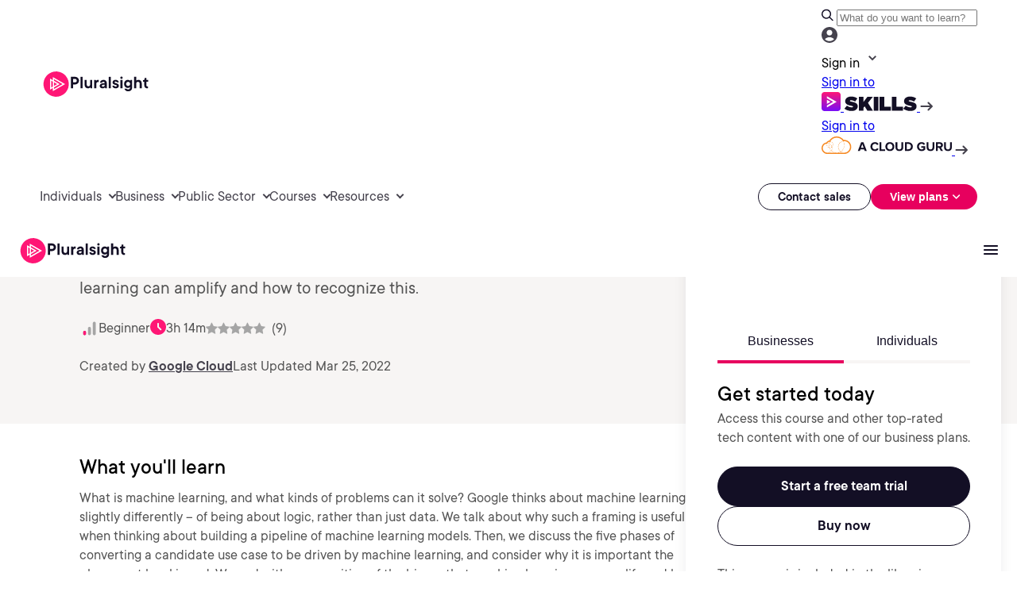

--- FILE ---
content_type: application/javascript; charset=UTF-8
request_url: https://www.pluralsight.com/cdn-cgi/challenge-platform/scripts/jsd/main.js
body_size: 9059
content:
window._cf_chl_opt={AKGCx8:'b'};~function(w8,vQ,vg,ve,vD,vF,vC,w1,w2,w4){w8=V,function(i,l,wQ,w7,v,o){for(wQ={i:531,l:460,v:555,o:510,O:450,A:552,I:571,X:578,J:478,Z:575,d:585},w7=V,v=i();!![];)try{if(o=parseInt(w7(wQ.i))/1+-parseInt(w7(wQ.l))/2+parseInt(w7(wQ.v))/3+-parseInt(w7(wQ.o))/4*(parseInt(w7(wQ.O))/5)+parseInt(w7(wQ.A))/6*(parseInt(w7(wQ.I))/7)+-parseInt(w7(wQ.X))/8*(parseInt(w7(wQ.J))/9)+-parseInt(w7(wQ.Z))/10*(-parseInt(w7(wQ.d))/11),o===l)break;else v.push(v.shift())}catch(O){v.push(v.shift())}}(x,244697),vQ=this||self,vg=vQ[w8(530)],ve=null,vD=vn(),vF={},vF[w8(419)]='o',vF[w8(590)]='s',vF[w8(383)]='u',vF[w8(535)]='z',vF[w8(597)]='n',vF[w8(545)]='I',vF[w8(402)]='b',vC=vF,vQ[w8(396)]=function(i,o,O,A,om,ob,oM,wa,I,J,Z,K,y,M,h){if(om={i:386,l:431,v:474,o:504,O:558,A:442,I:504,X:558,J:587,Z:422,d:512,k:587,K:422,f:472,a:445,y:549,M:446,b:386,m:499,h:454,N:454,T:392,G:565,P:609,j:537},ob={i:375,l:549,v:374},oM={i:481,l:393,v:456,o:601},wa=w8,I={'uNvrT':function(N,T){return N(T)},'xZhfX':function(N,T){return T!==N},'FxApa':wa(om.i),'rHGNd':wa(om.l),'qPTOL':function(N,T){return N+T},'KQosg':function(N,T,G){return N(T,G)}},null===o||o===void 0)return A;for(J=I[wa(om.v)](w0,o),i[wa(om.o)][wa(om.O)]&&(J=J[wa(om.A)](i[wa(om.I)][wa(om.X)](o))),J=i[wa(om.J)][wa(om.Z)]&&i[wa(om.d)]?i[wa(om.k)][wa(om.K)](new i[(wa(om.d))](J)):function(N,wM,T){for(wM=wa,N[wM(ob.i)](),T=0;T<N[wM(ob.l)];N[T]===N[T+1]?N[wM(ob.v)](T+1,1):T+=1);return N}(J),Z='nAsAaAb'.split('A'),Z=Z[wa(om.f)][wa(om.a)](Z),K=0;K<J[wa(om.y)];K++)if(I[wa(om.M)](wa(om.b),I[wa(om.m)]))return;else if(y=J[K],M=vR(i,o,y),Z(M)){if(I[wa(om.M)](I[wa(om.h)],I[wa(om.N)]))return![];else h=M==='s'&&!i[wa(om.T)](o[y]),wa(om.G)===I[wa(om.P)](O,y)?X(O+y,M):h||X(I[wa(om.P)](O,y),o[y])}else I[wa(om.j)](X,O+y,M);return A;function X(N,T,wy){wy=wa,Object[wy(oM.i)][wy(oM.l)][wy(oM.v)](A,T)||(A[T]=[]),A[T][wy(oM.o)](N)}},w1=w8(480)[w8(541)](';'),w2=w1[w8(472)][w8(445)](w1),vQ[w8(604)]=function(l,v,oT,op,wb,o,O,A,I,X,J){for(oT={i:539,l:449,v:447,o:549,O:449,A:467,I:601,X:433},op={i:539},wb=w8,o={},o[wb(oT.i)]=function(Z,k){return Z+k},o[wb(oT.l)]=function(Z,k){return Z===k},O=o,A=Object[wb(oT.v)](v),I=0;I<A[wb(oT.o)];I++)if(X=A[I],O[wb(oT.O)]('f',X)&&(X='N'),l[X]){for(J=0;J<v[A[I]][wb(oT.o)];-1===l[X][wb(oT.A)](v[A[I]][J])&&(w2(v[A[I]][J])||l[X][wb(oT.I)](O[wb(oT.i)]('o.',v[A[I]][J]))),J++);}else l[X]=v[A[I]][wb(oT.X)](function(Z,wm){return wm=wb,O[wm(op.i)]('o.',Z)})},w4=function(Oo,Ow,Ov,Ol,Ox,O8,wN,l,o,O,A){return Oo={i:573,l:469,v:415,o:556,O:373,A:561,I:448,X:407},Ow={i:434,l:509,v:410,o:385,O:398,A:548,I:434,X:514,J:581,Z:394,d:567,k:601,K:582,f:434,a:521,y:434,M:526,b:594,m:494,h:553,N:395,T:434,G:502,P:476,j:601,U:514},Ov={i:514,l:549},Ol={i:468,l:417,v:417,o:589,O:447,A:549,I:549,X:467,J:453,Z:601,d:433},Ox={i:549,l:476,v:481,o:393,O:456,A:393,I:456,X:456,J:589,Z:379,d:373,k:600,K:438,f:601,a:466,y:410,M:484,b:405,m:559,h:416,N:560,T:455,G:401,P:576,j:372,U:416,z:401,S:550,E:527,Q:576,g:452,e:438,B:483,W:582,L:533,c:601,Y:434,n:601,D:376,H:561,F:522,C:481,s:393,R:515,x0:589,x1:501,x2:438,x3:594,x4:601,x5:603,x6:601,x7:519,x8:521,x9:484,xx:434,xV:548,xi:519,xl:398,xv:385,xw:586,xo:520,xO:520,xA:452,xI:574,xX:601,xJ:398,xZ:395},O8={i:420,l:532,v:534,o:569},wN=w8,l={'ZOsXs':wN(Oo.i),'wQkCN':wN(Oo.l),'jzhXR':wN(Oo.v),'Vdgzv':wN(Oo.o),'mUUre':function(I,X){return I==X},'KPEGu':wN(Oo.O),'iaFtP':function(I,X){return I<X},'FfGrN':function(I,X){return I(X)},'BhzOW':function(I,X){return X&I},'uLgZm':function(I,X){return I-X},'iAkOB':function(I,X){return I<X},'YoYBh':function(I,X){return I-X},'XfYYY':function(I,X){return I>X},'FQhIk':function(I,X){return I&X},'CgSyw':function(I,X){return X!==I},'KpfMq':wN(Oo.A),'qMQvG':function(I,X){return I-X},'MTDoc':function(I,X){return I<<X},'yfaVT':function(I,X){return I-X},'gDAzV':function(I,X){return I<<X},'WEsyI':function(I,X){return I|X},'wpkwY':function(I,X){return X==I},'HCKsY':function(I,X){return I<X},'WQyzJ':function(I,X){return I(X)},'uBeHC':function(I,X){return I==X},'ScWNS':function(I,X){return I<<X},'jihez':function(I,X){return X===I},'cIOqm':function(I,X){return X==I},'SPvRw':function(I,X){return I!=X},'haBXW':function(I,X){return I*X},'xGxkS':function(I,X){return I(X)},'szubx':function(I,X){return I<X},'NCKvy':function(I,X){return I<X},'TypIl':function(I,X){return X&I},'LOMCq':function(I,X){return I(X)},'BtlSz':function(I,X){return I+X}},o=String[wN(Oo.I)],O={'h':function(I,O7,wp,X,J){return O7={i:425,l:420,v:534,o:476},wp=wN,X={},X[wp(O8.i)]=l[wp(O8.l)],X[wp(O8.v)]=wp(O8.o),J=X,I==null?'':O.g(I,6,function(Z,wT){if(wT=wp,wT(O7.i)===J[wT(O7.l)])o=O[A];else return J[wT(O7.v)][wT(O7.o)](Z)})},'g':function(I,X,J,wG,Z,K,y,M,N,T,G,P,j,U,z,S,E,Q,W,L){if(wG=wN,I==null)return'';for(K={},y={},M='',N=2,T=3,G=2,P=[],j=0,U=0,z=0;z<I[wG(Ox.i)];z+=1)if(S=I[wG(Ox.l)](z),Object[wG(Ox.v)][wG(Ox.o)][wG(Ox.O)](K,S)||(K[S]=T++,y[S]=!0),E=M+S,Object[wG(Ox.v)][wG(Ox.A)][wG(Ox.I)](K,E))M=E;else{if(Object[wG(Ox.v)][wG(Ox.A)][wG(Ox.X)](y,M)){if(256>M[wG(Ox.J)](0)){if(l[wG(Ox.Z)]===wG(Ox.d)){for(Z=0;l[wG(Ox.k)](Z,G);j<<=1,l[wG(Ox.K)](U,X-1)?(U=0,P[wG(Ox.f)](l[wG(Ox.a)](J,j)),j=0):U++,Z++);for(Q=M[wG(Ox.J)](0),Z=0;8>Z;j=j<<1.55|l[wG(Ox.y)](Q,1),U==l[wG(Ox.M)](X,1)?(U=0,P[wG(Ox.f)](J(j)),j=0):U++,Q>>=1,Z++);}else{if(!X[wG(Ox.b)])return;J===l[wG(Ox.m)]?(W={},W[wG(Ox.h)]=l[wG(Ox.N)],W[wG(Ox.T)]=y.r,W[wG(Ox.G)]=l[wG(Ox.m)],j[wG(Ox.P)][wG(Ox.j)](W,'*')):(L={},L[wG(Ox.U)]=l[wG(Ox.N)],L[wG(Ox.T)]=U.r,L[wG(Ox.z)]=l[wG(Ox.S)],L[wG(Ox.E)]=S,M[wG(Ox.Q)][wG(Ox.j)](L,'*'))}}else{for(Q=1,Z=0;l[wG(Ox.g)](Z,G);j=Q|j<<1.72,l[wG(Ox.e)](U,l[wG(Ox.B)](X,1))?(U=0,P[wG(Ox.f)](J(j)),j=0):U++,Q=0,Z++);for(Q=M[wG(Ox.J)](0),Z=0;l[wG(Ox.W)](16,Z);j=j<<1|l[wG(Ox.L)](Q,1),U==X-1?(U=0,P[wG(Ox.c)](J(j)),j=0):U++,Q>>=1,Z++);}N--,N==0&&(N=Math[wG(Ox.Y)](2,G),G++),delete y[M]}else for(Q=K[M],Z=0;Z<G;j=Q&1.68|j<<1,l[wG(Ox.K)](U,X-1)?(U=0,P[wG(Ox.n)](J(j)),j=0):U++,Q>>=1,Z++);M=(N--,N==0&&(N=Math[wG(Ox.Y)](2,G),G++),K[E]=T++,String(S))}if(l[wG(Ox.D)]('',M)){if(wG(Ox.H)===l[wG(Ox.F)]){if(Object[wG(Ox.C)][wG(Ox.s)][wG(Ox.I)](y,M)){if(256>M[wG(Ox.J)](0)){for(Z=0;l[wG(Ox.k)](Z,G);j<<=1,U==l[wG(Ox.R)](X,1)?(U=0,P[wG(Ox.n)](J(j)),j=0):U++,Z++);for(Q=M[wG(Ox.x0)](0),Z=0;8>Z;j=l[wG(Ox.x1)](j,1)|Q&1,l[wG(Ox.x2)](U,l[wG(Ox.x3)](X,1))?(U=0,P[wG(Ox.x4)](J(j)),j=0):U++,Q>>=1,Z++);}else{for(Q=1,Z=0;Z<G;j=l[wG(Ox.x5)](j,1)|Q,U==l[wG(Ox.M)](X,1)?(U=0,P[wG(Ox.x6)](J(j)),j=0):U++,Q=0,Z++);for(Q=M[wG(Ox.x0)](0),Z=0;16>Z;j=l[wG(Ox.x7)](j<<1.28,l[wG(Ox.L)](Q,1)),l[wG(Ox.x8)](U,l[wG(Ox.x9)](X,1))?(U=0,P[wG(Ox.n)](J(j)),j=0):U++,Q>>=1,Z++);}N--,N==0&&(N=Math[wG(Ox.xx)](2,G),G++),delete y[M]}else for(Q=K[M],Z=0;l[wG(Ox.xV)](Z,G);j=l[wG(Ox.xi)](j<<1,Q&1),U==X-1?(U=0,P[wG(Ox.x6)](l[wG(Ox.xl)](J,j)),j=0):U++,Q>>=1,Z++);N--,l[wG(Ox.xv)](0,N)&&G++}else if(l[wG(Ox.x2)](wG(Ox.xw),typeof o[wG(Ox.xo)]))return O[wG(Ox.xO)](function(){}),'p'}for(Q=2,Z=0;l[wG(Ox.xA)](Z,G);j=l[wG(Ox.xi)](l[wG(Ox.xI)](j,1),1&Q),U==X-1?(U=0,P[wG(Ox.xX)](J(j)),j=0):U++,Q>>=1,Z++);for(;;)if(j<<=1,X-1==U){P[wG(Ox.xX)](l[wG(Ox.xJ)](J,j));break}else U++;return P[wG(Ox.xZ)]('')},'j':function(I,wr){return wr=wN,I==null?'':l[wr(Ov.i)]('',I)?null:O.i(I[wr(Ov.l)],32768,function(X,wP,J,d,k,K,f){if(wP=wr,J={'hjXqr':function(Z,d){return Z(d)}},l[wP(Ol.i)](wP(Ol.l),wP(Ol.v)))return I[wP(Ol.o)](X);else for(d=K[wP(Ol.O)](K),k=0;k<d[wP(Ol.A)];k++)if(K=d[k],'f'===K&&(K='N'),j[K]){for(f=0;f<U[d[k]][wP(Ol.I)];-1===z[K][wP(Ol.X)](S[d[k]][f])&&(J[wP(Ol.J)](E,Q[d[k]][f])||X[K][wP(Ol.Z)]('o.'+f[d[k]][f])),f++);}else B[K]=W[d[k]][wP(Ol.d)](function(H){return'o.'+H})})},'i':function(I,X,J,wj,Z,K,y,M,N,T,G,P,j,U,z,S,Q,E){for(wj=wN,Z=[],K=4,y=4,M=3,N=[],P=J(0),j=X,U=1,T=0;3>T;Z[T]=T,T+=1);for(z=0,S=Math[wj(Ow.i)](2,2),G=1;l[wj(Ow.l)](G,S);E=l[wj(Ow.v)](P,j),j>>=1,l[wj(Ow.o)](0,j)&&(j=X,P=l[wj(Ow.O)](J,U++)),z|=(l[wj(Ow.A)](0,E)?1:0)*G,G<<=1);switch(z){case 0:for(z=0,S=Math[wj(Ow.I)](2,8),G=1;S!=G;E=j&P,j>>=1,l[wj(Ow.X)](0,j)&&(j=X,P=J(U++)),z|=l[wj(Ow.J)](0<E?1:0,G),G<<=1);Q=l[wj(Ow.Z)](o,z);break;case 1:for(z=0,S=Math[wj(Ow.I)](2,16),G=1;G!=S;E=j&P,j>>=1,j==0&&(j=X,P=J(U++)),z|=(l[wj(Ow.d)](0,E)?1:0)*G,G<<=1);Q=o(z);break;case 2:return''}for(T=Z[3]=Q,N[wj(Ow.k)](Q);;){if(l[wj(Ow.K)](U,I))return'';for(z=0,S=Math[wj(Ow.f)](2,M),G=1;G!=S;E=P&j,j>>=1,l[wj(Ow.a)](0,j)&&(j=X,P=J(U++)),z|=G*(0<E?1:0),G<<=1);switch(Q=z){case 0:for(z=0,S=Math[wj(Ow.y)](2,8),G=1;S!=G;E=P&j,j>>=1,0==j&&(j=X,P=J(U++)),z|=(l[wj(Ow.M)](0,E)?1:0)*G,G<<=1);Z[y++]=o(z),Q=l[wj(Ow.b)](y,1),K--;break;case 1:for(z=0,S=Math[wj(Ow.y)](2,16),G=1;l[wj(Ow.l)](G,S);E=l[wj(Ow.m)](P,j),j>>=1,j==0&&(j=X,P=l[wj(Ow.h)](J,U++)),z|=(0<E?1:0)*G,G<<=1);Z[y++]=o(z),Q=y-1,K--;break;case 2:return N[wj(Ow.N)]('')}if(K==0&&(K=Math[wj(Ow.T)](2,M),M++),Z[Q])Q=Z[Q];else if(y===Q)Q=l[wj(Ow.G)](T,T[wj(Ow.P)](0));else return null;N[wj(Ow.j)](Q),Z[y++]=T+Q[wj(Ow.P)](0),K--,T=Q,l[wj(Ow.U)](0,K)&&(K=Math[wj(Ow.f)](2,M),M++)}}},A={},A[wN(Oo.X)]=O.h,A}(),w5();function vH(O,A,oO,wd,I,X,J,Z,d,k,K,f,a,y){if(oO={i:511,l:554,v:493,o:602,O:546,A:496,I:429,X:426,J:540,Z:384,d:511,k:554,K:432,f:391,a:406,y:602,M:508,b:464,m:496,h:495,N:430,T:371,G:432,P:371,j:490,U:517,z:517,S:471,E:432,Q:500,g:598,e:551,B:497,W:416,L:599,c:443,Y:407},wd=w8,I={},I[wd(oO.i)]=function(M,b){return M+b},I[wd(oO.l)]=wd(oO.v),I[wd(oO.o)]=wd(oO.O),I[wd(oO.A)]=wd(oO.I),X=I,!vc(0))return![];Z=(J={},J[wd(oO.X)]=O,J[wd(oO.J)]=A,J);try{d=vQ[wd(oO.Z)],k=X[wd(oO.d)](X[wd(oO.k)]+vQ[wd(oO.K)][wd(oO.f)]+wd(oO.a)+d.r,X[wd(oO.y)]),K=new vQ[(wd(oO.M))](),K[wd(oO.b)](X[wd(oO.m)],k),K[wd(oO.h)]=2500,K[wd(oO.N)]=function(){},f={},f[wd(oO.T)]=vQ[wd(oO.G)][wd(oO.P)],f[wd(oO.j)]=vQ[wd(oO.K)][wd(oO.j)],f[wd(oO.U)]=vQ[wd(oO.K)][wd(oO.z)],f[wd(oO.S)]=vQ[wd(oO.E)][wd(oO.Q)],f[wd(oO.g)]=vD,a=f,y={},y[wd(oO.e)]=Z,y[wd(oO.B)]=a,y[wd(oO.W)]=wd(oO.L),K[wd(oO.c)](w4[wd(oO.Y)](y))}catch(M){}}function vn(ov,wZ){return ov={i:610,l:610},wZ=w8,crypto&&crypto[wZ(ov.i)]?crypto[wZ(ov.l)]():''}function vu(wL,wi,l,v){return wL={i:518,l:518},wi=w8,l={},l[wi(wL.i)]=function(o,O){return O!==o},v=l,v[wi(wL.l)](vW(),null)}function vq(o6,wO,l,v,o,O,A){return o6={i:547,l:516,v:388,o:547,O:562},wO=w8,l={},l[wO(o6.i)]=function(I,X){return I/X},l[wO(o6.l)]=function(I,X){return I>X},v=l,o=3600,O=vt(),A=Math[wO(o6.v)](v[wO(o6.o)](Date[wO(o6.O)](),1e3)),v[wO(o6.l)](A-O,o)?![]:!![]}function vL(o1,o0,wl,i,l){if(o1={i:465,l:409,v:577,o:397,O:566,A:481,I:393,X:456,J:378,Z:589,d:608,k:524,K:601,f:523,a:608,y:523,M:601,b:591,m:380,h:458,N:434,T:451,G:601,P:588},o0={i:457,l:462,v:440,o:564,O:536},wl=w8,i={'Rkudl':function(v,o){return v>o},'eGEyb':function(v,o){return v<o},'IQjRd':function(v,o){return v-o},'dAXIS':function(v,o){return v<<o},'niKWL':function(v,o){return v(o)},'FvGfv':function(v,o){return v&o},'dfEph':function(v,o){return v(o)},'CHhIK':function(v,o){return v==o},'NZmVp':wl(o1.i),'YJVmG':wl(o1.l),'iBYYt':function(v){return v()},'rvPUJ':function(v,o){return v===o},'kJMKa':function(v,o){return v*o}},l=vW(),i[wl(o1.v)](l,null)){if(wl(o1.o)===wl(o1.O)){if(xY[wl(o1.A)][wl(o1.I)][wl(o1.X)](xn,xD)){if(i[wl(o1.J)](256,iM[wl(o1.Z)](0))){for(lz=0;i[wl(o1.d)](lS,lE);lg<<=1,le==i[wl(o1.k)](lB,1)?(lW=0,lu[wl(o1.K)](lL(lc)),lt=0):lq++,lQ++);for(lY=ln[wl(o1.Z)](0),lD=0;8>lH;lC=i[wl(o1.f)](ls,1)|1&lR,v1-1==v0?(v2=0,v3[wl(o1.K)](v4(v5)),v6=0):v7++,v8>>=1,lF++);}else{for(v9=1,vx=0;i[wl(o1.a)](vV,vi);vv=i[wl(o1.y)](vw,1)|vo,vO==vA-1?(vI=0,vX[wl(o1.M)](i[wl(o1.b)](vJ,vZ)),vd=0):vk++,vK=0,vl++);for(vf=va[wl(o1.Z)](0),vy=0;16>vM;vm=vh<<1.49|i[wl(o1.m)](vN,1),vT-1==vp?(vG=0,vr[wl(o1.M)](i[wl(o1.h)](vP,vj)),vU=0):vz++,vS>>=1,vb++);}lN--,0==lp&&(lT=lG[wl(o1.N)](2,lr),lP++),delete lj[lU]}else for(i6=i7[i8],i9=0;i[wl(o1.a)](ix,iV);il=iw&1.42|iv<<1,i[wl(o1.T)](io,i[wl(o1.k)](iO,1))?(iA=0,iI[wl(o1.G)](iX(iJ)),iZ=0):id++,ik>>=1,ii++);iK--,ia==0&&iy++}else return}ve=(ve&&i[wl(o1.b)](clearTimeout,ve),setTimeout(function(wv){wv=wl,wv(o0.i)!==i[wv(o0.l)]?i[wv(o0.v)](vB):v[wv(o0.o)](i[wv(o0.O)],o)},i[wl(o1.P)](l,1e3)))}function w0(i,ok,wf,l){for(ok={i:442,l:447,v:506},wf=w8,l=[];i!==null;l=l[wf(ok.i)](Object[wf(ok.l)](i)),i=Object[wf(ok.v)](i));return l}function vR(l,o,O,od,wK,A,I,X,y,M,m,h,N,T,J){I=(od={i:408,l:525,v:424,o:507,O:538,A:487,I:611,X:542,J:580,Z:505,d:595,k:586,K:611,f:541,a:475,y:424,M:387,b:538,m:411,h:428,N:557,T:606,G:413,P:572,j:529,U:418,z:419,S:520,E:587,Q:485,g:595},wK=w8,A={},A[wK(od.i)]=wK(od.l),A[wK(od.v)]=wK(od.o),A[wK(od.O)]=wK(od.A),A[wK(od.I)]=wK(od.X),A[wK(od.J)]=function(Z,k){return Z===k},A[wK(od.Z)]=function(Z,k){return Z===k},A[wK(od.d)]=wK(od.k),A);try{X=o[O]}catch(Z){if(I[wK(od.K)]===I[wK(od.I)])return'i';else for(y=I[wK(od.i)][wK(od.f)]('|'),M=0;!![];){switch(y[M++]){case'0':N[wK(od.a)]=I[wK(od.y)];continue;case'1':N[wK(od.M)]='-1';continue;case'2':m=J(T,N[I[wK(od.b)]],'d.',m);continue;case'3':m=Z(T,T[wK(od.m)]||T[wK(od.h)],'n.',m);continue;case'4':m={};continue;case'5':X[wK(od.N)][wK(od.T)](N);continue;case'6':return h={},h.r=m,h.e=null,h;case'7':N=I[wK(od.G)](wK(od.P));continue;case'8':k[wK(od.N)][wK(od.j)](N);continue;case'9':m=J(T,T,'',m);continue;case'10':T=N[wK(od.U)];continue}break}}if(X==null)return I[wK(od.J)](void 0,X)?'u':'x';if(wK(od.z)==typeof X)try{if(wK(od.k)==typeof X[wK(od.S)])return X[wK(od.S)](function(){}),'p'}catch(K){}return l[wK(od.E)][wK(od.Q)](X)?'a':X===l[wK(od.E)]?'D':!0===X?'T':I[wK(od.Z)](!1,X)?'F':(J=typeof X,I[wK(od.g)]==J?vs(l,X)?'N':'f':vC[J]||'?')}function x(Ob){return Ob='SPvRw,4xMXSIM,oYiEx,Set,wdveU,cIOqm,qMQvG,aLIWF,LRmiB4,WtrXr,WEsyI,catch,wpkwY,KpfMq,dAXIS,IQjRd,7|0|1|5|10|4|9|3|2|8|6,NCKvy,detail,exzco,removeChild,document,428644waahYv,ZOsXs,FQhIk,MwybJ,symbol,NZmVp,KQosg,qQUaI,rrDMD,TYlZ6,split,xhSWt,uSYaz,readyState,bigint,/invisible/jsd,MnyUb,HCKsY,length,Vdgzv,errorInfoObject,511248dQeuAl,LOMCq,pTufl,101745CyAzVy,error,body,getOwnPropertyNames,wQkCN,jzhXR,cKqzu,now,IljOi,addEventListener,d.cookie,wreXb,szubx,GnRbP,n+INfthrS3y59zAs6T1MPQbqvmUXG40cJHWl8BkFE2YZpOjD$Ca7KVdxeowigL-Ru,pTKcP,14ZChnBn,iframe,hqmOa,ScWNS,5205560DIBEyu,parent,rvPUJ,2254152LcInCK,/jsd/oneshot/d251aa49a8a3/0.9956329002501366:1768937176:wKmx5GKbmmh5QilgrDb19VFrs0MN0nOTUztaLGEAjL8/,ecaJf,haBXW,XfYYY,Byqrj,2|7|10|8|5|9|6|3|1|0|4,11LGSDbI,function,Array,kJMKa,charCodeAt,string,niKWL,location,JrhTX,yfaVT,LVedy,CQAYs,number,JBxy9,jsd,iaFtP,push,quXDq,gDAzV,rxvNi8,1|2|0|4|3,appendChild,loading,eGEyb,qPTOL,randomUUID,Tdtel,CnwA5,postMessage,XxzcB,splice,sort,CgSyw,[native code],Rkudl,KPEGu,FvGfv,YRYSs,error on cf_chl_props,undefined,__CF$cv$params,uBeHC,EhvtL,tabIndex,floor,fvOKj,href,AKGCx8,isNaN,hasOwnProperty,xGxkS,join,pRIb1,AxnJT,WQyzJ,jOieZ,xhr-error,event,boolean,FBRlL,HIVRv,api,/b/ov1/0.9956329002501366:1768937176:wKmx5GKbmmh5QilgrDb19VFrs0MN0nOTUztaLGEAjL8/,JPSnWqahcwiv,Qnzwn,fCdSa,BhzOW,clientInformation,Function,createElement,dSkvf,cloudflare-invisible,source,vayXt,contentWindow,object,dFSld,ppeDK,from,tZyvW,qqZCO,vZdht,AdeF3,onload,navigator,POST,ontimeout,wNHfA,_cf_chl_opt,map,pow,ayTrJ,OLWki,aIDeT,mUUre,iidKs,iBYYt,bvddp,concat,send,random,bind,xZhfX,keys,fromCharCode,xsGuB,1151085CkjPJQ,CHhIK,iAkOB,hjXqr,rHGNd,sid,call,wkLpp,dfEph,gvcGe,793696HdoYyB,BUfVL,YJVmG,stringify,open,DOMContentLoaded,FfGrN,indexOf,jihez,success,qcyQp,pkLOA2,includes,toString,uNvrT,style,charAt,onreadystatechange,9fTESkM,cqyzC,_cf_chl_opt;JJgc4;PJAn2;kJOnV9;IWJi4;OHeaY1;DqMg0;FKmRv9;LpvFx1;cAdz2;PqBHf2;nFZCC5;ddwW5;pRIb1;rxvNi8;RrrrA2;erHi9,prototype,FbpZr,YoYBh,uLgZm,isArray,log,contentDocument,status,http-code:,SSTpq3,yLRxZ,BmNTE,/cdn-cgi/challenge-platform/h/,TypIl,timeout,ZIhYP,chctx,onerror,FxApa,aUjz8,MTDoc,BtlSz,vzzfi,Object,DDHlO,getPrototypeOf,display: none,XMLHttpRequest'.split(','),x=function(){return Ob},x()}function vt(o3,wo,i){return o3={i:384,l:388},wo=w8,i=vQ[wo(o3.i)],Math[wo(o3.l)](+atob(i.t))}function vs(l,v,oI,wk,o,O){return oI={i:583,l:412,v:583,o:481,O:473,A:456,I:467,X:377},wk=w8,o={},o[wk(oI.i)]=function(A,I){return A<I},O=o,v instanceof l[wk(oI.l)]&&O[wk(oI.v)](0,l[wk(oI.l)][wk(oI.o)][wk(oI.O)][wk(oI.A)](v)[wk(oI.I)](wk(oI.X)))}function V(i,l,v,w){return i=i-371,v=x(),w=v[i],w}function vY(i,l,ol,oi,oV,ox,wA,v,o,O,A){ol={i:469,l:489,v:429,o:579,O:384,A:486,I:432,X:508,J:464,Z:435,d:568,k:493,K:391,f:399,a:405,y:495,M:430,b:427,m:498,h:381,N:592,T:592,G:390,P:405,j:443,U:407,z:463},oi={i:400},oV={i:470,l:488,v:503,o:568,O:461,A:488},ox={i:495},wA=w8,v={'qcyQp':function(I,X){return I>=X},'vzzfi':wA(ol.i),'GnRbP':function(I,X){return I+X},'BUfVL':wA(ol.l),'ayTrJ':wA(ol.v),'jOieZ':wA(ol.o),'YRYSs':function(I){return I()}},o=vQ[wA(ol.O)],console[wA(ol.A)](vQ[wA(ol.I)]),O=new vQ[(wA(ol.X))](),O[wA(ol.J)](v[wA(ol.Z)],v[wA(ol.d)](wA(ol.k),vQ[wA(ol.I)][wA(ol.K)])+v[wA(ol.f)]+o.r),o[wA(ol.a)]&&(O[wA(ol.y)]=5e3,O[wA(ol.M)]=function(wI){wI=wA,l(wI(ox.i))}),O[wA(ol.b)]=function(wX){wX=wA,v[wX(oV.i)](O[wX(oV.l)],200)&&O[wX(oV.l)]<300?l(v[wX(oV.v)]):l(v[wX(oV.o)](v[wX(oV.O)],O[wX(oV.A)]))},O[wA(ol.m)]=function(wJ){wJ=wA,l(wJ(oi.i))},A={'t':v[wA(ol.h)](vt),'lhr':vg[wA(ol.N)]&&vg[wA(ol.T)][wA(ol.G)]?vg[wA(ol.T)][wA(ol.G)]:'','api':o[wA(ol.P)]?!![]:![],'c':vu(),'payload':i},O[wA(ol.j)](w4[wA(ol.U)](JSON[wA(ol.z)](A)))}function vW(wW,wV,i,l,v,o){for(wW={i:605,l:541,v:384,o:597},wV=w8,i=wV(wW.i)[wV(wW.l)]('|'),l=0;!![];){switch(i[l++]){case'0':v=o.i;continue;case'1':o=vQ[wV(wW.v)];continue;case'2':if(!o)return null;continue;case'3':return v;case'4':if(typeof v!==wV(wW.o)||v<30)return null;continue}break}}function w3(oP,wh,v,o,O,A,I,X,J,Z){v=(oP={i:423,l:572,v:428,o:479,O:436,A:482,I:481,X:393,J:456,Z:601,d:584,k:541,K:557,f:529,a:487,y:413,M:404,b:441,m:411,h:563,N:418,T:475,G:507,P:606,j:387},wh=w8,{'cqyzC':function(d,k){return d===k},'OLWki':wh(oP.i),'HIVRv':wh(oP.l),'bvddp':function(d,k,K,f,a){return d(k,K,f,a)},'IljOi':wh(oP.v)});try{if(v[wh(oP.o)](v[wh(oP.O)],wh(oP.A)))J[wh(oP.I)][wh(oP.X)][wh(oP.J)](Z,d)||(k[K]=[]),f[a][wh(oP.Z)](y);else for(o=wh(oP.d)[wh(oP.k)]('|'),O=0;!![];){switch(o[O++]){case'0':vg[wh(oP.K)][wh(oP.f)](A);continue;case'1':J=pRIb1(X,A[wh(oP.a)],'d.',J);continue;case'2':A=vg[wh(oP.y)](v[wh(oP.M)]);continue;case'3':J=v[wh(oP.b)](pRIb1,X,X[wh(oP.m)]||X[v[wh(oP.h)]],'n.',J);continue;case'4':return I={},I.r=J,I.e=null,I;case'5':X=A[wh(oP.N)];continue;case'6':J=pRIb1(X,X,'',J);continue;case'7':A[wh(oP.T)]=wh(oP.G);continue;case'8':vg[wh(oP.K)][wh(oP.P)](A);continue;case'9':J={};continue;case'10':A[wh(oP.j)]='-1';continue}break}}catch(k){return Z={},Z.r={},Z.e=k,Z}}function w5(Oy,Oa,OK,wU,i,l,I,v,o,O){if(Oy={i:491,l:384,v:491,o:492,O:601,A:589,I:528,X:570,J:593,Z:459,d:601,k:403,K:414,f:544,a:607,y:596,M:564,b:465,m:477,h:477},Oa={i:544,l:607,v:477},OK={i:596},wU=w8,i={'exzco':function(A,I){return A|I},'pTKcP':function(A,I){return A<<I},'JrhTX':function(A,I){return A==I},'gvcGe':function(A,I){return A-I},'FBRlL':function(A,I){return A(I)},'CQAYs':function(A){return A()},'BmNTE':wU(Oy.i),'dSkvf':function(A,I){return A!==I}},l=vQ[wU(Oy.l)],!l){if(wU(Oy.v)===i[wU(Oy.o)])return;else{for(S=0;E<Q;e<<=1,B==W-1?(L=0,c[wU(Oy.O)](Y(n)),D=0):H++,g++);for(I=F[wU(Oy.A)](0),C=0;8>s;x0=i[wU(Oy.I)](i[wU(Oy.X)](x1,1),I&1.05),i[wU(Oy.J)](x2,i[wU(Oy.Z)](x3,1))?(x4=0,x5[wU(Oy.d)](i[wU(Oy.k)](x6,x7)),x8=0):x9++,I>>=1,R++);}}if(!vq())return;(v=![],o=function(wz){if(wz=wU,!v){if(v=!![],!i[wz(OK.i)](vq))return;vB(function(I){w6(l,I)})}},i[wU(Oy.K)](vg[wU(Oy.f)],wU(Oy.a)))?i[wU(Oy.y)](o):vQ[wU(Oy.M)]?vg[wU(Oy.M)](wU(Oy.b),o):(O=vg[wU(Oy.m)]||function(){},vg[wU(Oy.h)]=function(wS){wS=wU,O(),vg[wS(Oa.i)]!==wS(Oa.l)&&(vg[wS(Oa.v)]=O,o())})}function vB(i,wB,we,wx,l,v){wB={i:382},we={i:586,l:439},wx=w8,l={'iidKs':function(o){return o()}},v=w3(),vY(v.r,function(o,w9){w9=V,typeof i===w9(we.i)&&i(o),l[w9(we.l)](vL)}),v.e&&vH(wx(wB.i),v.e)}function w6(o,O,OM,wE,A,I,X,J){if(OM={i:543,l:389,v:513,o:469,O:437,A:415,I:421,X:556,J:405,Z:416,d:455,k:401,K:513,f:576,a:372,y:416,M:455,b:527,m:576,h:372},wE=w8,A={},A[wE(OM.i)]=wE(OM.l),A[wE(OM.v)]=wE(OM.o),A[wE(OM.O)]=wE(OM.A),A[wE(OM.I)]=wE(OM.X),I=A,!o[wE(OM.J)])return I[wE(OM.i)]===wE(OM.l);O===I[wE(OM.v)]?(X={},X[wE(OM.Z)]=wE(OM.A),X[wE(OM.d)]=o.r,X[wE(OM.k)]=I[wE(OM.K)],vQ[wE(OM.f)][wE(OM.a)](X,'*')):(J={},J[wE(OM.y)]=I[wE(OM.O)],J[wE(OM.M)]=o.r,J[wE(OM.k)]=I[wE(OM.I)],J[wE(OM.b)]=O,vQ[wE(OM.m)][wE(OM.h)](J,'*'))}function vc(i,o2,ww){return o2={i:444},ww=w8,Math[ww(o2.i)]()<i}}()